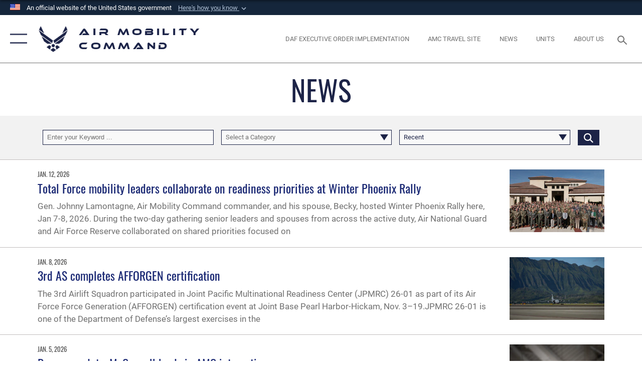

--- FILE ---
content_type: text/html; charset=utf-8
request_url: https://www.amc.af.mil/News/story/id/123048439/
body_size: 21630
content:
<!DOCTYPE html>
<html  lang="en-US">
<head id="Head"><meta content="text/html; charset=UTF-8" http-equiv="Content-Type" />
<meta name="REVISIT-AFTER" content="1 DAYS" />
<meta name="RATING" content="GENERAL" />
<meta name="RESOURCE-TYPE" content="DOCUMENT" />
<meta content="text/javascript" http-equiv="Content-Script-Type" />
<meta content="text/css" http-equiv="Content-Style-Type" />
<title>
	News
</title><meta id="MetaDescription" name="description" content="Air Mobility Command " /><meta id="MetaKeywords" name="keywords" content="AMC, Air Mobility Command" /><meta id="MetaRobots" name="robots" content="INDEX, FOLLOW" /><link href="/Resources/Shared/stylesheets/dnndefault/7.0.0/default.css?cdv=2590" type="text/css" rel="stylesheet"/><link href="/DesktopModules/ArticleCSDashboard/module.css?cdv=2590" type="text/css" rel="stylesheet"/><link href="/DesktopModules/ArticleCS/module.css?cdv=2590" type="text/css" rel="stylesheet"/><link href="/Desktopmodules/SharedLibrary/Plugins/SocialIcons/css/fa-social-icons.css?cdv=2590" type="text/css" rel="stylesheet"/><link href="/Desktopmodules/SharedLibrary/Plugins/Skin/SkipNav/css/skipnav.css?cdv=2590" type="text/css" rel="stylesheet"/><link href="/desktopmodules/ArticleCS/styles/AirForce3/style.css?cdv=2590" type="text/css" rel="stylesheet"/><link href="/Desktopmodules/SharedLibrary/Plugins/ColorBox/colorbox.css?cdv=2590" type="text/css" rel="stylesheet"/><link href="/Desktopmodules/SharedLibrary/Plugins/bootstrap4/css/bootstrap.min.css?cdv=2590" type="text/css" rel="stylesheet"/><link href="/Desktopmodules/SharedLibrary/ValidatedPlugins/font-awesome6/css/all.min.css?cdv=2590" type="text/css" rel="stylesheet"/><link href="/Desktopmodules/SharedLibrary/ValidatedPlugins/font-awesome6/css/v4-shims.min.css?cdv=2590" type="text/css" rel="stylesheet"/><link href="/Desktopmodules/SharedLibrary/ValidatedPlugins/Chosen/chosen.min.css?cdv=2590" type="text/css" rel="stylesheet"/><link href="/portals/_default/skins/AirForce3/Assets/css/theme.css?cdv=2590" type="text/css" rel="stylesheet"/><script src="/Resources/libraries/jQuery/03_07_01/jquery.js?cdv=2590" type="text/javascript"></script><script src="/Resources/libraries/jQuery-Migrate/03_04_01/jquery-migrate.js?cdv=2590" type="text/javascript"></script><script src="/Resources/libraries/jQuery-UI/01_13_03/jquery-ui.min.js?cdv=2590" type="text/javascript"></script><link rel='icon' href='/Portals/12/faviconshield2.ico?ver=KAHa_GZvIAD31XLhwiATvg%3d%3d' type='image/x-icon' /><meta name='host' content='DMA Public Web' /><meta name='contact' content='dma.WebSD@mail.mil' /><link rel="stylesheet" type="text/css" href="/DesktopModules/SharedLibrary/Controls/Banner/CSS/usa-banner.css" /><script  src="/Desktopmodules/SharedLibrary/Plugins/GoogleAnalytics/Universal-Federated-Analytics-8.7.js?agency=DOD&subagency=USAF&sitetopic=dma.web&dclink=true"  id="_fed_an_ua_tag" ></script><meta name="viewport" content="width=device-width,initial-scale=1" /></head>
<body id="Body">

    <form method="post" action="/News/story/id/123048439/" id="Form" enctype="multipart/form-data">
<div class="aspNetHidden">
<input type="hidden" name="__EVENTTARGET" id="__EVENTTARGET" value="" />
<input type="hidden" name="__EVENTARGUMENT" id="__EVENTARGUMENT" value="" />
<input type="hidden" name="__VIEWSTATE" id="__VIEWSTATE" value="x9tyCaVR/Ch2LfZyPY4/3LWbuGTV/HtTiOBb+lpKsAHVvqH68HWlKeq3qVotk0J49+h4m2ye9Vl6ZUwLWMjqrxhDgDpumRU7rBIaWkS9kNVCpp/b5F+1QNuypjcGGE3CWs77t7NSgTtkME/xm0FV3cvYnu9AylgruhvKw3vieMXrFqj31d3FxjXSwFYogyCievtXyRtMhdwBDxiGIZT6jR2ydd/zDd90fqXqNUQvBn3YiK0RD8UCb0nkCo7udk6bKtFMyM5Lo4VGmjFtE6xBWj2v4tkUv3zcldjB0oIMkxdZrBl4RyN+K+fbUaB0wFRj3uYm1LtcPQ8gcB9toncv3PHi0LVBaVGM7FaHfZ9x9ns+54URC+AJMlMjP4ZNjNwSL58BMvNXb1osBCHmqyM6JEkT6G/pYj5uwfUlI8BhHPEv2CRHUzb8q0CpwNKjT/Ks7r3MhIf50tUniSbPRI1IRERlBpLb6Qa71qQAu16c0r8VfZgMi85Xvm6UuuGV/dHhsTxy0IzpNuOW8XwpEpiMxJ5+IYH4RRLv8ZkNF+LXx1IlbOkxlzko1OdCkfPzaEAWYKl9nT8H27xNnp3OUd3hn7FbLAvE7ngbk+phUL7As5hQ759aBGOBQUuqp2v+g8v5OAbpxLTR7IMHA3U24zNR39Mtj+iYKsjlK4grZeMG2Z3OZNp0z7s81waS0Kryooi0T/sG9niDM36JqRshFiTtXCOHL4sVEoXejxPlZ/kGdUwc3EkNGJy0w20NqdZbzgiQqcoz/ZRhBxLHOmE8ZVza1S8mFme/[base64]/iuHteCN3i+sUhaUllfhXGiLMqdXU2nAr2gD8cM2hGiM2oXYxtblyNy2chbP9R//Jzq/sYenBTqTOd/hcz1gAhM05TdlDghXhDBcZiHoBQR+gn/bzQzGdbSPIqJOP+j+eVZw2IHJejY21uF2Mq8t8DyKvumHp22wjaBTfuVgzJbEK9ZawKIFMcyqovEP2zX/TfsD/hpXCbgdgksPy8ElbZHgCLXOQr3geWTbaSSN4w5GDY8b/O5TbVJgA0t6c3ytWtpo9Srnu6VbcBWZk56BjpH3yqGuJyZlmlqdPlq2AF9EQfezMUgptS8mIR/67k8UsoVXO9IQvu0snuCe2DKaY247c8nOJZIMEk9b8yAKwASeEyIgdXAj/W+OGVzL5yMW1Z7EQPOxcOkbxSD8gXLTmUUfcr7mr3BiH6lINrUqsJiNy/aJN3/t5PQTFTPq+iiJCD0cjK474xD6WuvKvBSwHg6OynZX21XGAmCOxzcKCWynqlhWbn2GoQOhwUYjzUHUlMEM+W0HCgC37ysDmVGxolWURWK1ZZAHSEr2TQ+cw5iY/oBx04Eya2nBSxPlDWFe8a8cYrT8kAZJC4sL4AKwgwwMgziG6hINvKZGqJFSskrz2kJZdDDsNS8aJXqIPAEL77Ru+SN5RJUQYijZllOuUPHgzXNbioEnj+a+76aR7tFnqMCuL2LkVpN6/O7MBwjPyrrJwt2XnlsS5h2+WiRNAOpY7btymWyCwRnnAw7b/0nW/sdT6rN7noVwGUeecbzvIAj3/gOyzVyi1rAtB9GLFFF3qx9L0HVElpP8lMlI0F3S5NIovR3IGfWyHbbx/HtPnwhNAUd6n1RgVmclQ1zSvnltvILLyY4HAP43wZ/arPKxv2jgokaUxuLeg6r5R0sI06asncZdfTm1x9jTKFx2mPem5STLmJlIwvBM6fh5eh+2JxA4wa6BwSawGp50n+oYL9QlZkx+5MIYL7Gc8PVqGB3tYeRdc283OuquZENMc3HqLVwLhYzUVltkn+ad5DDI9vh5P757z2GPfty6EQ+OfMhv0N/Qb3TPasin3QzJIiikDS7b87Tne1lcJG4CQSiOp+929x5MhtVTpQ56Fp0TD+P51eZY/p/RwduDlqO7dqEf4dXjNB/DN38KMY3hjU4HTN4mYrTmrnU5BnJ5YSQOw6iFZhrxls9PUNzGgkdcC3Wko65owgyJvqKEZ5+iNksvzeIN7XLP5QLyeUFrss2/aFa7ED5YG8ROe60YJN3g/0he5yJOUxyr52Bb+gbofDQugTww2y5HNx+9U7Znkd8NPuDja9xrthAkPOAvrdoauJgpuPxWXGebnXzdzbfhvxHVQTlR7e8JwNDHCiYwn9DPRkU9Y91teF7c8VuBygUeB8VnyFnaomGFLuKm/fyNPI3sijhO52FTc9oELqY9M7xvIwLderIYXLISW2Olop9Kw+s/5UhYrnWnkCRjKx9u5QFuNhkQYVvOiYvllWCDz0eQHBuZcfT1zmVsoLGWD5v6SrQd4fxD2Y7NY88yodb5EbF5XHDBUSHle7Ij1D3L9V/Jk3W2th3Dn02RkXJ+uJFpk8d2ZAzgEilnGwfNxLs9TXzjg9MxlJH5HFzE+QJEvuSlRm1O5DaTdMYzQn2waY5OmjNmWeER/VeqdAzmGsVGmijyO5V3axEEquONEerhTIkkVN2KSU/4IaiefBCHX5G3ByvK5PmKXKJ4BG00vXLOhv2r9oYGfynaI9WmOrikrFMQyNUIUucRtZHuhkNPHlpra3OFT8gC6NPveFDGadB8RG72zGL8CF3ZzPDm/uqmSDd/2PEmI2++t3yf23/SyaJmVnxHuwAgGl10cEy/2g9hocn4tI1EvYA3rDY4sxF0IiDytXcULa+rSvd3Vr+aETz8Dy9UnocZt12U3wkzIZDMhd0nt1OawdSukx4apu/9yLEO7LD8bSLEpENZmnVnQxpW6EzsyC8Mhn1WZK5qzVEw1H/Y99m1L20AaSgxzDgrPX2B73OJkXQ2i34pPJqx+zn7eSTjts6G3tJVqhpbYzAsmF/dRIMrdylDkh56FAtzmgZht6+A+Cx6Oee+3vJxKX4r8v7gS0XZ+sBl3ng9oPUcUzIZdF4uIYFZZNkjRVk1i7Vz2T4Sg5b7SKqZOThmBeovcYclqvSvJ3U5Shd0VW5r4t4rz0DwOhmKxf/082ZXsbXucGRqiZFI38YmdY2rgvuc/GHZLoohIyQl0geY13tbGkGHclgjVaeLDEkGQBoyVkNAydChKW0l3rdy9p01Msf6IWhjyKphB7R1JTUaP4jBxlnMHJqJnU9yDbV0IqPoA+Vh2ZGlldzCRoo8KHQD/0+4gKvohEgMcNyj8Nj7jwp3LNBHTAe6NhAIxKUcDiA8M+20F+0cYwlr9w8NeTgkETdEaQAP0VKu5MEqChvoz1NJ2LKpF8ZZfLlUAxmMmaJl2cQskgeChcz6oh1jUzEd10imkbw/StIN36ohDG+XA35rZ6NiFm1AfpfQx6lh/G96upid0zoE7B2WKTb6i6Z0nwepk4AA+FTkL7HtAy/gmmVxpxylg4p9W/1nBvhUcgl23tuzaJgjbhSgFAbUbPAum4nCqHb2H4EHEG+OUragS9VeqvC6W2hco9+keAEpgmWp08rd2R6EQZ8XerF2DvRNcXajtyU4fbBk5C/gAkyVGfu5PJ6wd8UEc8pbdxf63Bybi4ogrSZO2ceFHE9nK8s946A9CZDTs5yiCxOSdq9HcFOY6tkW4SM9B5TnkL1lOPqCXbaR/6bH0S64CIi45Qf72E+5+LVjeWtiWw0JwMtQZR3grOvLvSzuojrZKkxzW411D2cmZSPxCMj8Qa//Fjwh50Cd/dkf23JwIfGrUQQOjjI1hiISKQxgY01TsNXA+U5aHg8fHVWK4KdoaJakanJWT+zvIt6uF/nixqf+JYpp0jvN9g03bMNxS8fcDtv+2242Bjz/lf1AOysdFzoesurA2fHY/DufAYaKfBsZh96FCRk8GVj0K67P0Vba/FVtfo2MOX9E5LhdAN3IlpygpPBSX35NXwiiGYj2rf3ySQ/HBj5MF+kPzY9904jbEzbGv2+6pSz3a0DDubP/j7UovBAXSat7pAwj6iE7fHdzSn91+QHzfve8Qg275bIX38/YaPQ9um5cAZDIySazi0VNsX1MH0obnSgW1kwSM+zZws3EqAobFXs3iQJCgJnkeOor6+2psVPgmI1mZ9VFo1nzunwK7zpVhMz+FydpeskamdGcyffE3IcKrkuG42OXxLRpS8xxLbd7Xpyipha/kK2IcFkuqzGbz+TBwHT/7BEBlPuYOxKMs9WBHsi6g/JfJW+vmLyYJ6cy3YzskFEi6xcpIU0du7oCpQH9lc+oB+o+kEvvB6H4cHRxwbOfkZ2tRGyHb/WOCJhj/Ee9ZHTvILjoXlz7aWFZn2f69I/GPmRi3lQA+HzvAPDNROx18gXWXdUQazQkpw1gUYscLEsQFmNsewH0vnl1HL3hnHcxS6cC29pg+Gpuke2ldd1lBLsmp2kpbcYNb5pJHW9+F+/lily/zibX+bar7qoitzMPPLrBPp1do1flUSuQ3dnjLHzfQFCKZYVt8Ef73H2560Tj1MZpU5m3p4R7JEOE2gSe0+Ow3vDyx+2rd4kQoEXUHBLj+ZOTYZujsEDSgFuT7/a2bgT3z44AUBp8viEud86HmPqt9avPyFHEPuI5ydRzY55cK9QJkqXjn0gBw8sie86XXu4dW4WugF4S2+PxztfvyNFBzji0mwFT+iw4pFJoPZnJz+j0VJiVsORJAA6Tge+DysyBidybHbf9nR4oXJijhJn8RyKT69gY/6liIJAo0ov5Q56S+weaGIlpbpbwzhut5lUtlZUq4garYM4lgXgJPG27ui5UJs3pmQzk02Q1op196X1wxa9k1MkuBvM0I+PJrCKMwF+Dv/Nt7I1g9OvaWsRPu5c+wwZpj4RgY8m6T/kI12r6Ee1sCb2EcFTLqNPsmevIiZLNxhOsRzdoXvVWjNH5H94f9doYekGdoYc+nCQc0d4wekUlw35E71mT3nKs661wTAFIUljprV9r1D0KzYjnPqFW80EojPDpScsPmoAA61XZMlyylpVaffvYT1CSLlHBWB17a4E/qXwTTw+SSI7rFMH2HXc/X4gXB0OhwKE26H8K/7uIEbaZNIjola3arP+273Bc0y/4wOid5Xl5YkkaIhEr+p7/JaX2rX4WSRPmGPYaEYx3XwRqBWPXVkgwsQ/esSj6geoRRuktLFc5mCOcZEejJyv5f1flEQqo7p6llKuBt/cVh0wVgby775Rzcu0WijTI9gasFzIh/3JUrRJraYKt4+MAi+6MXG2ZH7/v/vqleweTi3cI2D/5DeBbTguIPIGUVpbmv0bBBHZ8x/[base64]/VDCyR4yWOD/dGcHbhh/2/dKnlCGTAEMAnhAK6uaGsfgcRpxh6L2NjzLTsCRQqY8ht0Ul3NVogGSBDuodJ2FuG6kR9NhePSpKzFp1mnph1qFSWngEKw4jQapQsNoeXnh8+JU/pIiUwYOTBd7VRbDC41DSpg2iw8eNeg5KYI5VFFO+/0pVblH8lkLr2NnL9kJgthIDuErlJOIBVgWlcam8DLvYYqtkMrkQqiXqXU/OJxwyh0VnSzBaYw/DoQx/b3L3LMlwSCwAzgQcOtWNlDBaavuV81BAZ5G9N/BhdJvmMch3nmmsaPESSy0Hrp0ep4A2rMNBVoliQRI73hoF5PfVCr2xAvmMgQT5Rb8BWYJMv/GSbH3POnw2kgrR8usBJUqvLVGlSljfWbAOgYGmpI8ce800ZR/EpDoPugeXJCoKCYeRawNQDHz89/AJRWQ5Yh4Qtq1gHs/JGKXbsyfriBjztWRt5Odw0fj9Dup6sD9/ky9jYlzzjdj7F3prp0Qaju2XniMFOpB0p2XvRosl5cfDub7cyISF9L8Z1nxkhBnNBDtM069BXroHObBshM7jMPp5naA2GkVmg6xGfaw0VovPZbPe+lFllnul9j93wfgXb0c4MhWwqgQi1IKuuEsBThUdmsQl/[base64]/yuand7bmA6WXMI1m0D6WUNzEGxjfBygDhQfGUfmbWdtn2FQhqHKCQ8dxz6PHGxmw/rLFfdpLnwIGLxi5bujrFc5hnuEA8hLPZ8WWFlowt4HzMnNvO2uUw6t/6Q6l8Obz0WxuOsgnupubaCJ2i5HJAxhT0g6OZIE9PfAx5EEUqZz36JgPRU4kJZCYFC0bJxXIRCicGjrMLpelNoheZaQdyVJ7kVr/aTbhRJW/wvITvW1w7A1AU475WI9Hb83O+fV61ZmiBtACXy0jt/51yPcD+qrYuRe1Lk98Pb2dqjukJ11UvBYPOP7bXoEYvH7mMpSV0i1EBcw3XLB8KNU42gVDTU7RIk3uZvMYbi" />
</div>

<script type="text/javascript">
//<![CDATA[
var theForm = document.forms['Form'];
if (!theForm) {
    theForm = document.Form;
}
function __doPostBack(eventTarget, eventArgument) {
    if (!theForm.onsubmit || (theForm.onsubmit() != false)) {
        theForm.__EVENTTARGET.value = eventTarget;
        theForm.__EVENTARGUMENT.value = eventArgument;
        theForm.submit();
    }
}
//]]>
</script>


<script src="/WebResource.axd?d=pynGkmcFUV1kC6Opk-j7Ovb-SAZCFwgkKN6-aOSMpf3ANt0tBlDSGGv34uY1&amp;t=638901627720898773" type="text/javascript"></script>


<script src="/ScriptResource.axd?d=NJmAwtEo3IqQxruIKfMJIKVqYFr8X2A3pYDI5WgReApnlCnSQc10ItQbH_Yjw3A99-c-ldWVGXis4wLnzGquiKCRecxn9Gwr7HA67J3mbFR4YoKs7EqhKs8_Mm3QA2oPxBC2zQ2&amp;t=32e5dfca" type="text/javascript"></script>
<script src="/ScriptResource.axd?d=dwY9oWetJoIT7Akkt794TYkfQTm4Xq3crQAKDNOseTloT5U5HN0X0SGDIC7sWy3kT54AXi0ZckAInZmf-xkIQfYHLypQgaUx3ZeKcOpYF1tLgj4X3iNuOFZxMZwqQRjTFm25937m-A7PD-XP0&amp;t=32e5dfca" type="text/javascript"></script>
<div class="aspNetHidden">

	<input type="hidden" name="__VIEWSTATEGENERATOR" id="__VIEWSTATEGENERATOR" value="CA0B0334" />
	<input type="hidden" name="__VIEWSTATEENCRYPTED" id="__VIEWSTATEENCRYPTED" value="" />
	<input type="hidden" name="__EVENTVALIDATION" id="__EVENTVALIDATION" value="V1WGFvSqTdUaCUMlkfC9IEbHaGOZ8SpoTtazU6FlrQ9Ja5B3ORe+JSUxkym//[base64]/Gv9Pci1ZoyGeabqz/6PbZKA=" />
</div><script src="/js/dnn.js?cdv=2590" type="text/javascript"></script><script src="/js/dnn.modalpopup.js?cdv=2590" type="text/javascript"></script><script src="/js/dnncore.js?cdv=2590" type="text/javascript"></script><script src="/Desktopmodules/SharedLibrary/Plugins/Mobile-Detect/mobile-detect.min.js?cdv=2590" type="text/javascript"></script><script src="/DesktopModules/ArticleCS/Resources/ArticleCS/js/ArticleCS.js?cdv=2590" type="text/javascript"></script><script src="/Desktopmodules/SharedLibrary/Plugins/ColorBox/jquery.colorbox.js?cdv=2590" type="text/javascript"></script><script src="/Desktopmodules/SharedLibrary/ValidatedPlugins/moment/moment.js?cdv=2590" type="text/javascript"></script><script src="/js/dnn.servicesframework.js?cdv=2590" type="text/javascript"></script><script src="/Desktopmodules/SharedLibrary/Plugins/Skin/js/common.js?cdv=2590" type="text/javascript"></script><script src="/Desktopmodules/SharedLibrary/ValidatedPlugins/moment-timezone/builds/moment-timezone-with-data.js?cdv=2590" type="text/javascript"></script><script src="/Desktopmodules/SharedLibrary/Plugins/image-set-polyfill/image-set-polyfill.js?cdv=2590" type="text/javascript"></script><script src="/Desktopmodules/SharedLibrary/ValidatedPlugins/Chosen/chosen.jquery.min.js?cdv=2590" type="text/javascript"></script><script src="/Desktopmodules/SharedLibrary/Helpers/chosen-fix.js?cdv=2590" type="text/javascript"></script>
<script type="text/javascript">
//<![CDATA[
Sys.WebForms.PageRequestManager._initialize('ScriptManager', 'Form', ['tdnn$ctr1518$Article$desktopmodules_articlecs_article_ascx$UpdatePanel1','dnn_ctr1518_Article_desktopmodules_articlecs_article_ascx_UpdatePanel1'], [], [], 90, '');
//]]>
</script>

        
        
        

<script type="text/javascript">
$('#personaBar-iframe').load(function() {$('#personaBar-iframe').contents().find("head").append($("<style type='text/css'>.personabar .personabarLogo {}</style>")); });
</script>
<div id="dnn_ctl03_header_banner_container" class="header_banner_container">
    <span class="header_banner_inner">
        <div class="header_banner_flag">
            An official website of the United States government 
        <div class="header_banner_accordion" tabindex="0" role="button" aria-expanded="false"><u>Here's how you know 
        <span class="expand-more-container"><svg xmlns="http://www.w3.org/2000/svg" height="24" viewBox="0 0 24 24" width="24">
                <path d="M0 0h24v24H0z" fill="none" />
                <path class="expand-more" d="M16.59 8.59L12 13.17 7.41 8.59 6 10l6 6 6-6z" />
            </svg></span></u></div>
        </div>
        <div class="header_banner_panel" style="">
            <div class="header_banner_panel_item">
                <span class="header_banner_dotgov"></span>
                <div id="dnn_ctl03_bannerContentLeft" class="header_banner_content"><p class="banner-contentLeft-text"><strong> Official websites use .mil </strong></p>A <strong>.mil</strong> website belongs to an official U.S. Department of Defense organization in the United States.</div>
            </div>
            <div class="header_banner_panel_item https">
                <span class="header_banner_https"></span>
                <div id="dnn_ctl03_bannerContentRight" class="header_banner_content"><p class="banner-contentRight-text"><strong>Secure .mil websites use HTTPS</strong></p><div> A <strong>lock (<span class='header_banner_icon_lock'><svg xmlns = 'http://www.w3.org/2000/svg' width='52' height='64' viewBox='0 0 52 64'><title>lock </title><path class='icon_lock' fill-rule='evenodd' d='M26 0c10.493 0 19 8.507 19 19v9h3a4 4 0 0 1 4 4v28a4 4 0 0 1-4 4H4a4 4 0 0 1-4-4V32a4 4 0 0 1 4-4h3v-9C7 8.507 15.507 0 26 0zm0 8c-5.979 0-10.843 4.77-10.996 10.712L15 19v9h22v-9c0-6.075-4.925-11-11-11z' /> </svg></span>)</strong> or <strong> https://</strong> means you’ve safely connected to the .mil website. Share sensitive information only on official, secure websites.</div></div>
            </div>

        </div>
    </span>
</div><style> .header_banner_container{ background-color: #15263b; color: #FFF; } .icon_lock { fill: #FFF;} .header_banner_container .header_banner_content .banner-contentLeft-text, .header_banner_container .header_banner_content .banner-contentRight-text { color: #FFF;} </style>
<script type="text/javascript">

jQuery(document).ready(function() {
initializeSkin();
});

</script>

<script type="text/javascript">
var skinvars = {"SiteName":"Air Mobility Command","SiteShortName":"Air Mobility Command","SiteSubTitle":"","aid":"AMC","IsSecureConnection":true,"IsBackEnd":false,"DisableShrink":false,"IsAuthenticated":false,"SearchDomain":"search.usa.gov","SiteUrl":"https://www.amc.af.mil/","LastLogin":null,"IsLastLoginFail":false,"IncludePiwik":false,"PiwikSiteID":-1,"SocialLinks":{"Facebook":{"Url":"http://www.facebook.com/Usairforce","Window":"_blank","Relationship":"noopener"},"Twitter":{"Url":"http://twitter.com/usairforce","Window":"_blank","Relationship":"noopener"},"YouTube":{"Url":"http://www.youtube.com/afbluetube","Window":"_blank","Relationship":"noopener"},"Flickr":{"Url":"http://www.flickr.com/usairforce","Window":"_blank","Relationship":"noopener"},"Pintrest":{"Url":"https://www.pinterest.com/usairforce","Window":"_blank","Relationship":"noopener"},"Instagram":{"Url":"http://instagram.com/officialusairforce","Window":"_blank","Relationship":"noopener"},"Blog":{"Url":"http://airforcelive.dodlive.mil","Window":"_blank","Relationship":"noopener"},"RSS":{"Url":"http://www.af.mil/rss/","Window":"_blank","Relationship":"noopener"},"Podcast":{"Url":"","Window":"","Relationship":null},"Email":{"Url":"","Window":"","Relationship":null},"LinkedIn":{"Url":"","Window":"","Relationship":null},"Snapchat":{"Url":"","Window":"","Relationship":null}},"SiteLinks":null,"LogoffTimeout":3300000,"SiteAltLogoText":""};
</script>
<script type="application/ld+json">{"@context":"http://schema.org","@type":"Organization","logo":null,"name":"Air Mobility Command","url":"https://www.amc.af.mil/","sameAs":["http://www.facebook.com/Usairforce","http://twitter.com/usairforce","http://instagram.com/officialusairforce","https://www.pinterest.com/usairforce","http://www.youtube.com/afbluetube"]}</script>

<div id="app" class="layout-main no-banner ">
    

<div id="skip-link-holder"><a id="skip-link" aria-label="Press enter to skip to main content" href="#skip-target">Skip to main content (Press Enter).</a></div>

<header id="header-main">
    <div id="header-main-inner">
        <nav id="nav-main" aria-label="Main navigation">
            <div type="button" class="nav-main-toggle" tabindex="0" role="button" aria-label="Open Main Navigation"> 
		        <span class="nav-main-toggle-label">
				    <span class="nav-main-toggle-item nav-main-toggle-item-top">
					    <span class="nav-main-toggle-item-inner nav-main-toggle-item-inner-top"></span>
				    </span>
				    <span class="nav-main-toggle-item nav-main-toggle-item-bottom">
					    <span class="nav-main-toggle-item-inner nav-main-toggle-item-inner-bottom"></span>
				    </span>
			    </span>
		    </div>
            
            <div id="nav-main-inner">
                <div id="nav-main-header">
                    <div type="button" class="nav-main-toggle" tabindex="0" role="button" aria-label="Close Main Navigation"> 
		                <span class="nav-main-toggle-label">
				            <span class="nav-main-toggle-item nav-main-toggle-item-top">
					            <span class="nav-main-toggle-item-inner nav-main-toggle-item-inner-top"></span>
				            </span>
				            <span class="nav-main-toggle-item nav-main-toggle-item-bottom">
					            <span class="nav-main-toggle-item-inner nav-main-toggle-item-inner-bottom"></span>
				            </span>
			            </span>
		            </div>
                    <svg class="svg-logo" width="80" height="70" xmlns="http://www.w3.org/2000/svg" viewBox="0 0 80 70">
                        <g>
                            <title>U.S. Air Force Logo</title>
                            <g transform="matrix(0.30864200474303516,0,0,0.30864200474303516,96.66049876374962,86.23049787780087) ">
                                <polygon points="-216.59274005889893,-115.45912504196167 -239.41073322296143,-98.88313627243042 -211.62673664093018,-78.69417142868042 -202.91378498077393,-105.51613187789917 " class="fill"/>
                                <polygon points="-207.52175617218018,-75.70814847946167 -184.70473957061768,-59.13417387008667 -161.90072345733643,-75.70814847946167 -184.70473957061768,-92.29115629196167 " class="fill"/>
                                <polygon points="-195.99575519561768,-126.93117094039917 -279.6467409133911,-187.7141375541687 -260.1197633743286,-147.0781512260437 -232.37673664093018,-126.93117094039917 " class="fill"/>
                                <polygon points="-187.24075031280518,-153.7301287651062 -304.11372089385986,-238.64913511276245 -284.5887575149536,-198.0051531791687 -194.19973468780518,-132.33217191696167 " class="fill"/>
                                <polygon points="-287.54475116729736,-271.9891619682312 -301.3247194290161,-243.31515073776245 -258.9787721633911,-212.55013608932495 " class="fill"/>
                                <polygon points="-166.50472736358643,-105.51613187789917 -157.78475666046143,-78.69417142868042 -130.01070880889893,-98.88313627243042 -152.83077716827393,-115.45912504196167 " class="fill"/>
                                <polygon points="-137.04073810577393,-126.93117094039917 -109.2976884841919,-147.0781512260437 -89.7787675857544,-187.7141375541687 -173.42074298858643,-126.93117094039917 " class="fill"/>
                                <polygon points="-182.17178058624268,-153.7301287651062 -175.22274494171143,-132.33217191696167 -84.8327226638794,-198.0051531791687 -65.3028154373169,-238.64913511276245 " class="fill"/>
                                <polygon points="-81.8727617263794,-271.9891619682312 -110.4467363357544,-212.55013608932495 -68.0937089920044,-243.31515073776245 " class="fill"/>
                                <path d="m-197.38074,-111.46014c0,-6.997 5.676,-12.677 12.682,-12.677c6.99,0 12.677,5.68 12.677,12.677c0,7.005 -5.687,12.68 -12.677,12.68c-7.006,-0.001 -12.682,-5.675 -12.682,-12.68z" class="fill"/>
                            </g>
                        </g>
                    </svg>
                </div>
                <div id="nav-main-search">
                    <div id="dnn_Header_MobileSearch" class="search-input-wrap">
	
                        <input id="search-input" aria-label="Search" type="search" autocomplete="off" name="header-search" placeholder="SEARCH" value="">
                    
</div>
                </div>
                <div id="nav-main-menu">
                    <ul id="nav-main-menu-top-ul">
	
    <li class="parent ">
    
        <a href="https://www.amc.af.mil/" target="" aria-expanded="false">Home</a>
    
        <ul>
        
    <li class="">
    
        <a href="https://www.amc.af.mil/Home/WEPTAC/" target="" >WEPTAC</a>
    
    </li>

    <li class="">
    
        <a href="https://www.amc.af.mil/Home/MILO-and-Small-Business/" target="" >MILO and Small Business</a>
    
    </li>

    <li class="">
    
        <a href="https://www.amc.af.mil/Home/AMC-Commercial-Services/" target="" >Industry Partners</a>
    
    </li>

    <li class="">
    
        <a href="https://www.amc.af.mil/Home/Workforce-Resources/" target="" >Workforce Resources</a>
    
    </li>

        </ul>
    
    </li>

    <li class="parent ">
    
        <a href="https://www.amc.af.mil/AMC-Travel-Site/" target="" aria-expanded="false">AMC Travel Site</a>
    
        <ul>
        
    <li class="parent ">
    
        <a href="https://www.amc.af.mil/AMC-Travel-Site/AMC-Space-Available-Travel-Page/" target="" aria-expanded="false">AMC Space Available Travel Page</a>
    
        <ul>
        
    <li class="">
    
        <a href="https://www.amc.af.mil/AMC-Travel-Site/AMC-Space-Available-Travel-Page/Space-Available-Email-Sign-up-Form/" target="" >Space Available Email Sign up Form</a>
    
    </li>

        </ul>
    
    </li>

    <li class="">
    
        <a href="https://www.amc.af.mil/AMC-Travel-Site/AMC-Pet-Travel-Page/" target="" >AMC Pet Travel Page</a>
    
    </li>

    <li class="">
    
        <a href="https://www.amc.af.mil/AMC-Travel-Site/COVID-19/" target="" >COVID-19</a>
    
    </li>

    <li class="">
    
        <a href="https://www.amc.af.mil/AMC-Travel-Site/Frequently-Asked-Questions/" target="" >Frequently Asked Questions</a>
    
    </li>

        </ul>
    
    </li>

    <li class="parent ">
    
        <a href="https://www.amc.af.mil/About-Us/" target="" aria-expanded="false">About Us</a>
    
        <ul>
        
    <li class="">
    
        <a href="https://www.amc.af.mil/About-Us/Biographies/" target="" >Biographies</a>
    
    </li>

    <li class="">
    
        <a href="https://www.amc.af.mil/Units/AMC-History/" target="" >History</a>
    
    </li>

    <li class="">
    
        <a href="https://www.amc.af.mil/About-Us/Fact-Sheets/" target="" >Fact Sheets</a>
    
    </li>

        </ul>
    
    </li>

    <li class="parent active">
    
        <a href="https://www.amc.af.mil/News/" target="" aria-expanded="false">News</a>
    
        <ul>
        
    <li class="">
    
        <a href="https://www.amc.af.mil/News/Photos/" target="" >Photos</a>
    
    </li>

    <li class="">
    
        <a href="https://www.amc.af.mil/News/Art/" target="" >Art</a>
    
    </li>

        </ul>
    
    </li>

    <li class="parent ">
    
        <a href="https://www.amc.af.mil/Units/" target="" aria-expanded="false">Units</a>
    
        <ul>
        
    <li class="">
    
        <a href="https://www.amc.af.mil/Units/618th-Air-Operations-Center/" target="" >618th Air Operations Center</a>
    
    </li>

    <li class="">
    
        <a href="https://www.amc.af.mil/Units/Eighteenth-Air-Force/" target="" >Eighteenth Air Force</a>
    
    </li>

    <li class="">
    
        <a href="https://www.amc.af.mil/Units/515th-Air-Mobility-Operations-Wing/" target="" >515th Air Mobility Operations Wing</a>
    
    </li>

        </ul>
    
    </li>

    <li class="">
    
        <a href="https://www.amc.af.mil/Contact-Us/" target="" >Contact Us</a>
    
    </li>

</ul>


                </div>
                <div id="nav-main-footer">
                    <ul class=""><li class=""><a href="https://www.facebook.com/theofficialairmobilitycommand/" target="_blank" rel="noopener noreferrer" aria-label="Facebook icon opens in a new window" title="Facebook icon"><span class="social-icon fab fa-facebook-square social-link-224"></span></a></li><li class=""><a href="https://www.linkedin.com/company/air-mobility-command" target="_blank" rel="noopener noreferrer" aria-label="LinkenIn Icon opens in a new window" title="LinkenIn Icon"><span class="social-icon fa-brands fa-linkedin social-link-2436"></span></a></li><li class=""><a href="https://www.instagram.com/airmobilitycmd/" target="_blank" rel="noopener noreferrer" aria-label="Instagram icon opens in a new window" title="Instagram icon"><span class="social-icon fab fa-instagram social-link-1505"></span></a></li></ul>
                </div>
            </div>
            <div id="nav-main-open-overlay"></div>
        </nav>

        <div id="logo-main">
            <a href="https://www.amc.af.mil/">
             
                <img src="/Portals/_default/Skins/AirForce3/Assets/images/af-logo-seal.png" alt="U.S. Air Force Logo" title="U.S. Air Force"/>
                
                <span class="site-title">Air Mobility Command</span>
                
            </a>
        </div>

        <nav id="nav-secondary" aria-label="Search navigation">
            <div id="nav-secondary-inner">
                <ul class=""><li class=""><a href="https://www.af.mil/DAF-Executive-Order-Implementation/"><span class="text text-link-2512">DAF Executive Order Implementation</span></a></li><li class=""><a href="/AMC-Travel-Site/"><span class="text text-link-1694">AMC Travel Site</span></a></li><li class=""><a href="/News/"><span class="text text-link-1695">News</span></a></li><li class=""><a href="/Units/"><span class="text text-link-1696">Units</span></a></li><li class=""><a href="/About-Us/"><span class="text text-link-1728">About Us</span></a></li></ul>
                <div id="dnn_Header_DesktopSearch">
	
                    <input type="checkbox" class="hidden-input" id="header-main-search-state" aria-label="Search" tabindex="-1" aria-hidden="true">
                    <div id="main-search-open-overlay"></div>
                    <div id="header-main-search">
                      <div class="search-input-wrap">
                        <input id="header-main-search-input" aria-label="Search" class="global-search" minlength="1" tabindex="-1" type="search" autocomplete="off" placeholder="Search topics, names, categories..." value="">
                        <label class="header-main-search-toggle-label" for="header-main-search-state" tabindex="0" aria-label="Search toggle"></label>
                      </div>
                    </div>
                
</div>
            </div>
        </nav>
    </div>

</header>
<div id="header-main-spacer"></div>

<p><a name="skip-target"></a></p>
    <!--/* //NOSONAR */--><div id="dnn_HeaderPaneTop" class="DNNEmptyPane"></div>
<div id="dnn_HeaderPaneMid" class="DNNEmptyPane"></div>
<div id="dnn_HeaderPaneBottom"><div class="DnnModule DnnModule-DNN_HTML DnnModule-36181"><a name="36181"></a>

<div class="theme-container">
    <div id="dnn_ctr36181_ContentPane" class="DNNAligncenter"><!-- Start_Module_36181 --><div id="dnn_ctr36181_ModuleContent" class="DNNModuleContent ModDNNHTMLC">
	<div id="dnn_ctr36181_HtmlModule_lblContent" class="Normal">
	<h1 style="font-size:300%">NEWS</h1>

</div>

</div><!-- End_Module_36181 --></div>
</div></div></div>
    
    <main class="content ">
        <!--/* //NOSONAR */--><div id="dnn_ContentPane"><div class="DnnModule DnnModule-ArticleCSDashboard DnnModule-1517"><a name="1517"></a>

<div class="theme-container">
    <div id="dnn_ctr1517_ContentPane"><!-- Start_Module_1517 --><div id="dnn_ctr1517_ModuleContent" class="DNNModuleContent ModArticleCSDashboardC">
	<div id="dnn_ctr1517_Dashboard_ph">
		
<div class="advanced-search">
    <div class="container">
        <div class="options d-flex flex-md-row">
            <div class='inner'>
                <div class="spinner3">
                    <div class="bounce1"></div>
                    <div class="bounce2"></div>
                    <div class="bounce3"></div>
                </div>
                
                <div class="cellinner">
                    <label for="dnn_ctr1517_Dashboard_keyword1517" class="d-none">Keyword</label>
                    <div class="field-outer keyword text-box">
			<input name="dnn$ctr1517$Dashboard$keyword1517" type="text" id="dnn_ctr1517_Dashboard_keyword1517" title="Keyword" aria-label="Keyword Control" placeholder="Enter your Keyword ..." />
		</div>
                </div>
                
                <div class="cellinner">
                    <label for="dnn_ctr1517_Dashboard_cat1517" class="d-none">Type</label>
                    <div class="field-outer category drop-list">
			<select name="dnn$ctr1517$Dashboard$cat1517" id="dnn_ctr1517_Dashboard_cat1517" aria-label="Category Drop Down List">
				<option value="0">Select a Category</option>
				<option value="21996">Develop the force</option>
				<option value="21997">Advance warfighting capabilities</option>
				<option value="21998">Project the joint force</option>
				<option value="21999">Ensure strategic deterrence</option>

			</select>
		</div>
                </div>
                
                <div class="cellinner">
                    <label for="dnn_ctr1517_Dashboard_sort1517" class="d-none"></label>
                    <div class="field-outer sort drop-list">
			<select name="dnn$ctr1517$Dashboard$sort1517" id="dnn_ctr1517_Dashboard_sort1517" title="Sort" aria-label="Sort Drop Down List">
				<option selected="selected" value="Recent">Recent</option>
				<option value="Oldest">Oldest</option>
				<option value="Title">Title A &gt; Z</option>
				<option value="TitleZ">Title Z &gt; A</option>

			</select>
		</div>
                </div>
                
            </div>
            <div class="search-container">
                <a class="fas fa-search search-button advanced-search-btn" aria-label="Click button to search" href="javascript:__doPostBack(&#39;dnn$ctr1517$Dashboard$ctl06&#39;,&#39;&#39;)"></a>
            </div>
        </div>
    </div>
    <link rel="stylesheet" type="text/css" href="/DesktopModules/ArticleCS/Styles/AirForce3/ChosenOverrides.css" />
</div>
<script>
    $('.keyword input').keydown(function (event) {
        var keypressed = event.keyCode || event.which;
        if (keypressed === 13 && $('.advanced-search-btn').length > 0) {
            $('.advanced-search-btn')[0].click();
            return false;
        }
    });
</script>


<script type="text/javascript">
    $(document).ready(function () {
        /*******************************************
        * JS for contianing every input after the
        * third into 'Advanced Options'
        *******************************************/

        // This is the array that will be wrapped into advanced options
        // It's acting as a queue (FIFO)
        var advancedOptions = $('.cellinner');

        var windowWidth = $(window).innerWidth();

        // This is to check if there's more than one input
        if (advancedOptions.length > 1) {
            $('.options').addClass('flex-column');
        }

        // Iterator
        var i = 0;
        var maxInputs = 3;

        if (windowWidth < 576) {
            maxInputs = 1;
        } else if (windowWidth < 768) {
            maxInputs = 2;
        } else {
            maxInputs = 3;
        }

        // This do while will filter out the first row of cells
        // The first row always needs at least one cell (hence the do while)
        do {
            // Filter out the first item in the array
            if (advancedOptions.length) {
                // Current element (Not a jQuery object :( )
                var current = advancedOptions.get(0);
                advancedOptions.splice(0, 1);
            } else {
                break;
            }
            // Iterate, if the current cell is tags add three to break the loop
            if ($(current).find('.tagit').length) {
                i += 3;
            } else {
                i++;
            }
            // If we already have our first 3, or if tagit is next to be shifted, break
        } while (i < maxInputs && !$(advancedOptions.get(0)).find('.tagit').length)

        if (advancedOptions.length) {
            // If there are advanced options
            var $advancedOptionsContainer = $("<div class='advanced-options' aria-hidden='true' style='display:none;'></div>", {});
            var $advancedOptionsLabel = $('<label class="show-advanced" for="advanced-check" role="button"><span>Show Advanced Options</span></label>', {});
            var $advancedCheck = $('<input type="checkbox" id="advanced-check">', {}).on('click', function () {
                if ($(this).is(":checked")) {
                    $('.advanced-options').slideDown(250, function () {
                        $('.advanced-options').attr('aria-hidden', 'false');
                        $('.advanced-options').css('display', 'flex');
                        $('.show-advanced span').html('Hide Advanced Options');
                    });
                } else {
                    $('.advanced-options').slideUp(250, function () {
                        $('.show-advanced span').html('Show Advanced Options');
                        $('.advanced-options').attr('aria-hidden', 'true');
                    });
                }
            });

            $(advancedOptions).wrapAll($advancedOptionsContainer);
            $('.options').after($advancedOptionsLabel);
            $('.show-advanced').before($advancedCheck);
        } else {
            // If there are no advanced options
            // So the search button will stay on the same line if there's no advanced options
            $('.options').removeClass('flex-md-row');
            $('.options').addClass('flex-sm-row');

            $('.advanced-search').addClass('no-advanced-pad-bottom');
        }

        $('.drop-list select').chosen({
            disable_search_threshold: 30,
            width: "100%"
        });

        var $dropdownLists = $('.drop-list select');

        $dropdownLists.each(function () {
            if ($(this).val() != 0) {
                $(this).siblings('.chosen-container-single').addClass('has-value');
            }
        });

        $dropdownLists.on('change', function () {
            if ($(this).val() != 0) {
                $(this).siblings('.chosen-container-single').addClass('has-value');
            } else {
                $(this).siblings('.chosen-container-single').removeClass('has-value');
            }
        });

        $('.cellinner').each(function () {
            if ($(this).find('.tagit').length) {
                $(this).css('width', '100%');
            }
        });

        $('.spinner3').fadeOut('fast');

        // Get all advanced search dropdown containers
        var chosenContainers = document.querySelectorAll('.chosen-container');

        // Update aria-label on search dropdowns
        function updateAriaLabel(selectElement) {
            var selectedText = selectElement.options[selectElement.selectedIndex].text;
            var searchInput = selectElement.parentElement.querySelector('.chosen-search-input');
            if (searchInput) {
                searchInput.setAttribute('aria-label', 'Filter by ' + selectedText);
            }
        }

        chosenContainers.forEach(function (container) {
            var selectElement = container.previousElementSibling;
            if (selectElement && selectElement.tagName === 'SELECT') {
                updateAriaLabel(selectElement);
                selectElement.addEventListener('change', function () {
                    updateAriaLabel(selectElement);
                });
            }
        });
    });
</script>
	</div>


</div><!-- End_Module_1517 --></div>
</div></div></div>
<div class="container container-wide">
    <div class="row">
        <div id="dnn_CenterPaneWide_Top" class="col-md DNNEmptyPane"></div>
    </div>
</div>
<div id="dnn_FullBleedPane1"><div class="DnnModule DnnModule-ArticleCS DnnModule-1518"><a name="1518"></a>

<div class="theme-container">
    <div id="dnn_ctr1518_ContentPane"><!-- Start_Module_1518 --><div id="dnn_ctr1518_ModuleContent" class="DNNModuleContent ModArticleCSC">
	

<div id="dnn_ctr1518_Article_desktopmodules_articlecs_article_ascx_UpdatePanel1">
		


<ul class="listing article-listing article-listing-news">
    
    <li><article class="article-listing-item article-listing-item-4376217">
    <div class="summary">
        <time pubdate="pubdate" data-dateago="2026-01-12T15:46:40" data-dateap="Jan. 12, 2026" datetime="2026-01-12">Jan. 12, 2026</time>
        <h1>
            <a href="https://www.amc.af.mil/News/Article-Display/Article/4376217/total-force-mobility-leaders-collaborate-on-readiness-priorities-at-winter-phoe/" >Total Force mobility leaders collaborate on readiness priorities at Winter Phoenix Rally </a>
        </h1>
        <p>Gen. Johnny Lamontagne, Air Mobility Command commander, and his spouse, Becky, hosted Winter Phoenix Rally here, Jan 7-8, 2026. During the two-day gathering senior leaders and spouses from across the active duty, Air National Guard and Air Force Reserve collaborated on shared priorities focused on</p>
    </div>
    
    <div class="thumb">
        <a href="https://www.amc.af.mil/News/Article-Display/Article/4376217/total-force-mobility-leaders-collaborate-on-readiness-priorities-at-winter-phoe/">
            <img src="https://media.defense.gov/2026/Jan/12/2003855605/300/300/0/260108-F-DE541-1012.JPG" alt="" />
            <div class="image-replacement" role="img" title="" 
                 style="background-image:url(https://media.defense.gov/2026/Jan/12/2003855605/300/300/0/260108-F-DE541-1012.JPG);
                        
                 ">
            </div>
        </a>
    </div>
    
</article>
</li> 

    <li><article class="article-listing-item article-listing-item-4375877">
    <div class="summary">
        <time pubdate="pubdate" data-dateago="2026-01-08T14:50:00" data-dateap="Jan. 8, 2026" datetime="2026-01-08">Jan. 8, 2026</time>
        <h1>
            <a href="https://www.amc.af.mil/News/Article-Display/Article/4375877/3rd-as-completes-afforgen-certification/" >3rd AS completes AFFORGEN certification </a>
        </h1>
        <p>The 3rd Airlift Squadron participated in Joint Pacific Multinational Readiness Center (JPMRC) 26-01 as part of its Air Force Force Generation (AFFORGEN) certification event at Joint Base Pearl Harbor-Hickam, Nov. 3–19.JPMRC 26-01 is one of the Department of Defense’s largest exercises in the</p>
    </div>
    
    <div class="thumb">
        <a href="https://www.amc.af.mil/News/Article-Display/Article/4375877/3rd-as-completes-afforgen-certification/">
            <img src="https://media.defense.gov/2026/Jan/08/2003855393/300/300/0/251106-F-NW874-1041.JPG" alt="" />
            <div class="image-replacement" role="img" title="" 
                 style="background-image:url(https://media.defense.gov/2026/Jan/08/2003855393/300/300/0/251106-F-NW874-1041.JPG);
                        
                 ">
            </div>
        </a>
    </div>
    
</article>
</li> 

    <li><article class="article-listing-item article-listing-item-4371813">
    <div class="summary">
        <time pubdate="pubdate" data-dateago="2026-01-05T12:53:00" data-dateap="Jan. 5, 2026" datetime="2026-01-05">Jan. 5, 2026</time>
        <h1>
            <a href="https://www.amc.af.mil/News/Article-Display/Article/4371813/drones-on-duty-mcconnell-leads-in-amc-integration/" >Drones on duty: McConnell leads in AMC integration </a>
        </h1>
        <p>MCCONNELL AIR FORCE BASE, Kan. — McConnell continues to expand its operational capabilities with the development and integration of small Unmanned Aircraft Systems (sUAS), or drones, an initiative that now supports a variety of mission sets.</p>
    </div>
    
    <div class="thumb">
        <a href="https://www.amc.af.mil/News/Article-Display/Article/4371813/drones-on-duty-mcconnell-leads-in-amc-integration/">
            <img src="https://media.defense.gov/2026/Jan/05/2003851456/300/300/0/251210-F-SC213-1033.JPG" alt="" />
            <div class="image-replacement" role="img" title="" 
                 style="background-image:url(https://media.defense.gov/2026/Jan/05/2003851456/300/300/0/251210-F-SC213-1033.JPG);
                        
                 ">
            </div>
        </a>
    </div>
    
</article>
</li> 

    <li><article class="article-listing-item article-listing-item-4369418">
    <div class="summary">
        <time pubdate="pubdate" data-dateago="2025-12-31T11:40:56" data-dateap="Dec. 31, 2025" datetime="2025-12-31">Dec. 31, 2025</time>
        <h1>
            <a href="https://www.amc.af.mil/News/Article-Display/Article/4369418/airmen-mission-commitment-amc-bids-farewell-to-a-busy-impactful-2025/" >Airmen, Mission, Commitment: AMC bids farewell to a busy, impactful 2025 </a>
        </h1>
        <p>Air Mobility Command closed out a busy 2025 underscored by the successful execution of several contingency operations and exercises while also advancing the command’s strategic priorities. </p>
    </div>
    
</article>
</li> 

    <li><article class="article-listing-item article-listing-item-4371818">
    <div class="summary">
        <time pubdate="pubdate" data-dateago="2025-12-29T11:08:00" data-dateap="Dec. 29, 2025" datetime="2025-12-29">Dec. 29, 2025</time>
        <h1>
            <a href="https://www.amc.af.mil/News/Article-Display/Article/4371818/advanced-ready-training-19th-cabs-builds-expeditionary-competencies/" >Advanced Ready Training: 19th CABS builds expeditionary competencies </a>
        </h1>
        <p>Airmen from across Team Little Rock sharpened their expeditionary skills as the 19th Combat Air Base Squadron (CABS) participated in Advanced Ready Training (ART) aligned with the Air Force’s evolving Unit of Action concepts Dec. 15-19, 2025. The scenario-driven training is designed to prepare units</p>
    </div>
    
    <div class="thumb">
        <a href="https://www.amc.af.mil/News/Article-Display/Article/4371818/advanced-ready-training-19th-cabs-builds-expeditionary-competencies/">
            <img src="https://media.defense.gov/2025/Dec/29/2003851461/300/300/0/251216-F-HO957-1113.JPG" alt="" />
            <div class="image-replacement" role="img" title="" 
                 style="background-image:url(https://media.defense.gov/2025/Dec/29/2003851461/300/300/0/251216-F-HO957-1113.JPG);
                        
                 ">
            </div>
        </a>
    </div>
    
</article>
</li> 

    <li><article class="article-listing-item article-listing-item-4368796">
    <div class="summary">
        <time pubdate="pubdate" data-dateago="2025-12-17T17:38:00" data-dateap="Dec. 17, 2025" datetime="2025-12-17">Dec. 17, 2025</time>
        <h1>
            <a href="https://www.amc.af.mil/News/Article-Display/Article/4368796/317th-aw-strengthens-joint-readiness-during-exercise-steel-knight-25/" >317th AW strengthens joint readiness during Exercise Steel Knight 25 </a>
        </h1>
        <p>The 317th Airlift Wing participated in Exercise Steel Knight 25, operating at multiple locations across the West Coast in support of joint U.S. Marine Corps training, Dec. 1-13, 2025. </p>
    </div>
    
    <div class="thumb">
        <a href="https://www.amc.af.mil/News/Article-Display/Article/4368796/317th-aw-strengthens-joint-readiness-during-exercise-steel-knight-25/">
            <img src="https://media.defense.gov/2025/Dec/17/2003849746/300/300/0/251208-F-GA355-1477.JPG" alt="" />
            <div class="image-replacement" role="img" title="" 
                 style="background-image:url(https://media.defense.gov/2025/Dec/17/2003849746/300/300/0/251208-F-GA355-1477.JPG);
                         
                            background-position: 37% 67%;
                        
                 ">
            </div>
        </a>
    </div>
    
</article>
</li> 

    <li><article class="article-listing-item article-listing-item-4361409">
    <div class="summary">
        <time pubdate="pubdate" data-dateago="2025-12-16T09:27:00" data-dateap="Dec. 16, 2025" datetime="2025-12-16">Dec. 16, 2025</time>
        <h1>
            <a href="https://www.amc.af.mil/News/Article-Display/Article/4361409/daf-updates-medical-shaving-profile-guidance-to-align-with-secretary-of-war-gro/" >DAF updates medical shaving profile guidance to align with Secretary of War grooming policy </a>
        </h1>
        <p>The Department of the Air Force updated its medical guidance for shaving profiles to align with the Secretary of War’s grooming standards.</p>
    </div>
    
</article>
</li> 

    <li><article class="article-listing-item article-listing-item-4356311">
    <div class="summary">
        <time pubdate="pubdate" data-dateago="2025-12-10T09:13:00" data-dateap="Dec. 10, 2025" datetime="2025-12-10">Dec. 10, 2025</time>
        <h1>
            <a href="https://www.amc.af.mil/News/Article-Display/Article/4356311/bmtw-26-01-maintaining-joint-forces-function/" >BMTW 26-01: Maintaining Joint Forces Function </a>
        </h1>
        <p>Battalion Mass Tactical Week (BMTW) 26-01 occurred at Pope Army Airfield from Dec. 1-5, 2025. During the exercise, Air Force members worked with Army counterparts to accomplish various trainings and certifications to ensure their readiness and bolster warfighters’ lethality. </p>
    </div>
    
    <div class="thumb">
        <a href="https://www.amc.af.mil/News/Article-Display/Article/4356311/bmtw-26-01-maintaining-joint-forces-function/">
            <img src="https://media.defense.gov/2025/Dec/10/2003840617/300/300/0/251203-F-FY024-5122.JPG" alt="" />
            <div class="image-replacement" role="img" title="" 
                 style="background-image:url(https://media.defense.gov/2025/Dec/10/2003840617/300/300/0/251203-F-FY024-5122.JPG);
                        
                 ">
            </div>
        </a>
    </div>
    
</article>
</li> 

    <li><article class="article-listing-item article-listing-item-4347862">
    <div class="summary">
        <time pubdate="pubdate" data-dateago="2025-12-03T16:04:13" data-dateap="Dec. 3, 2025" datetime="2025-12-03">Dec. 3, 2025</time>
        <h1>
            <a href="https://www.amc.af.mil/News/Article-Display/Article/4347862/100th-us-air-force-kc-46a-pegasus-delivered-to-travis-afb/" >100th U.S. Air Force KC-46A Pegasus delivered to Travis AFB </a>
        </h1>
        <p>Air Mobility Command welcomed the 99th and100th KC-46A Pegasus aircraft delivered to the U.S. Air Force, during an arrival ceremony at Travis Air Force Base, California, Dec. 2, 2025.</p>
    </div>
    
    <div class="thumb">
        <a href="https://www.amc.af.mil/News/Article-Display/Article/4347862/100th-us-air-force-kc-46a-pegasus-delivered-to-travis-afb/">
            <img src="https://media.defense.gov/2025/Dec/03/2003834660/300/300/0/251202-F-DJ189-1989.JPG" alt="" />
            <div class="image-replacement" role="img" title="" 
                 style="background-image:url(https://media.defense.gov/2025/Dec/03/2003834660/300/300/0/251202-F-DJ189-1989.JPG);
                        
                 ">
            </div>
        </a>
    </div>
    
</article>
</li> 

    <li><article class="article-listing-item article-listing-item-4332099">
    <div class="summary">
        <time pubdate="pubdate" data-dateago="2025-11-14T14:38:55" data-dateap="Nov. 14, 2025" datetime="2025-11-14">Nov. 14, 2025</time>
        <h1>
            <a href="https://www.amc.af.mil/News/Article-Display/Article/4332099/amc-modernizes-connectivity-to-prepare-for-the-future-us-air-force-mobility-air/" >AMC Modernizes Connectivity to Prepare for the Future U.S. Air Force mobility airlift </a>
        </h1>
        <p>From pioneering new data relay systems on the KC-46 Pegasus to prototyping agile communication platforms across the mobility fleet, Air Mobility Command (AMC) is taking bold steps to modernize connectivity and ensure decision advantage for the Joint Force.</p>
    </div>
    
    <div class="thumb">
        <a href="https://www.amc.af.mil/News/Article-Display/Article/4332099/amc-modernizes-connectivity-to-prepare-for-the-future-us-air-force-mobility-air/">
            <img src="https://media.defense.gov/2025/Nov/14/2003820917/300/300/0/250724-F-DJ189-1060.JPG" alt="" />
            <div class="image-replacement" role="img" title="" 
                 style="background-image:url(https://media.defense.gov/2025/Nov/14/2003820917/300/300/0/250724-F-DJ189-1060.JPG);
                        
                 ">
            </div>
        </a>
    </div>
    
</article>
</li> 

</ul>
<div class="d-none d-md-block">
    


<nav class="listing-pagination">
    <ul class="pages"> 
        <li class="previous disabled">
            
                <span><i class="fa fa-angle-left"></i></span>
            
        </li>

        



        <li class="active"><a href="https://www.amc.af.mil/News/" aria-label="Go to Page 1"><span>1</span></a></li>

        


        <li><a href="https://www.amc.af.mil/News/?Page=2" aria-label="Go to Page 2"><span>2</span></a></li>

        


        <li><a href="https://www.amc.af.mil/News/?Page=3" aria-label="Go to Page 3"><span>3</span></a></li>

        


        <li><a href="https://www.amc.af.mil/News/?Page=4" aria-label="Go to Page 4"><span>4</span></a></li>

        


        <li><a href="https://www.amc.af.mil/News/?Page=5" aria-label="Go to Page 5"><span>5</span></a></li>

        

 
  
 
        <li class="next ">
            
            <a href="https://www.amc.af.mil/News/?Page=2" aria-label="Next" role="button">
            
                <span><i class="fa fa-angle-right"></i></span>
            
            </a>
            
        </li>
    </ul>
    <div class="go-to">
        <label>Go To Page
        <input class="page-1518" type="number" name="page" min="1" max="911" value="" />
        of 911
        </label>
        <button class="go-to-page-1518">Go</button>
    </div>
</nav>
<script>
    (function () {
        $('.go-to-page-1518:not(.initialized)').addClass('initialized').on('click', function (e) {
            e.stopPropagation();
            let val = $(this).parent().find('input:eq(0)').val();
            let page = val > 911 ? 911 :  val;
            if (!page) return false;
            window.location.href = getSearchUrlForPage('Page', page);
        });
        $('.page-1518:not(.initialized)').addClass('initialized').keypress(function (e) {
            if (e.which == 13) {
                e.stopPropagation();
                $(this).closest('.go-to').find('.go-to-page-1518').trigger('click', true);
                return false;
            }
        });
        function getSearchUrlForPage(key, value) {
            let uri = window.location.href;
            let re = new RegExp("([?&])" + key + "=.*?(&|$)", "i");
            let separator = uri.indexOf('?') !== -1 ? "&" : "?";
            if (uri.match(re)) {
                return uri.replace(re, '$1' + key + "=" + value + '$2');
            } else {
                return uri + separator + key + "=" + value;
            }
        }
    })();
</script>


</div>
<div class="d-block d-md-none">
    


<nav class="listing-pagination">
    <ul class="pages"> 
        <li class="previous disabled">
            
                <span><i class="fa fa-angle-left"></i></span>
            
        </li>

        



        <li class="active"><a href="https://www.amc.af.mil/News/" aria-label="Go to Page 1"><span>1</span></a></li>

        


        <li><a href="https://www.amc.af.mil/News/?Page=2" aria-label="Go to Page 2"><span>2</span></a></li>

        


        <li><a href="https://www.amc.af.mil/News/?Page=3" aria-label="Go to Page 3"><span>3</span></a></li>

        

 
  
 
        <li class="next ">
            
            <a href="https://www.amc.af.mil/News/?Page=2" aria-label="Next" role="button">
            
                <span><i class="fa fa-angle-right"></i></span>
            
            </a>
            
        </li>
    </ul>
    <div class="go-to">
        <label>Go To Page
        <input class="page-1518" type="number" name="page" min="1" max="911" value="" />
        of 911
        </label>
        <button class="go-to-page-1518">Go</button>
    </div>
</nav>
<script>
    (function () {
        $('.go-to-page-1518:not(.initialized)').addClass('initialized').on('click', function (e) {
            e.stopPropagation();
            let val = $(this).parent().find('input:eq(0)').val();
            let page = val > 911 ? 911 :  val;
            if (!page) return false;
            window.location.href = getSearchUrlForPage('Page', page);
        });
        $('.page-1518:not(.initialized)').addClass('initialized').keypress(function (e) {
            if (e.which == 13) {
                e.stopPropagation();
                $(this).closest('.go-to').find('.go-to-page-1518').trigger('click', true);
                return false;
            }
        });
        function getSearchUrlForPage(key, value) {
            let uri = window.location.href;
            let re = new RegExp("([?&])" + key + "=.*?(&|$)", "i");
            let separator = uri.indexOf('?') !== -1 ? "&" : "?";
            if (uri.match(re)) {
                return uri.replace(re, '$1' + key + "=" + value + '$2');
            } else {
                return uri + separator + key + "=" + value;
            }
        }
    })();
</script>


</div>



	
	</div>




</div><!-- End_Module_1518 --></div>
</div></div></div>
<div class="container">
    <div id="dnn_CarouselPane" class="DNNEmptyPane"></div>
</div>
<div class="container">
    <div class="row">
        <div id="dnn_CenterPane_Top" class="col-md DNNEmptyPane"></div>
    </div>
    <div class="row">
        <div id="dnn_CenterPane_Half1" class="col-md-6 DNNEmptyPane"></div>
        <div id="dnn_CenterPane_Half2" class="col-md-6 DNNEmptyPane"></div>
    </div>
</div>

<div class="container">
    <div class="row">
        <div class="col-md-9">
            <div id="dnn_ContentPaneLeft" class="DNNEmptyPane"></div>
            <div class="row">
                <div id="dnn_ContentPaneLeftSplitLeft" class="col-md-6 DNNEmptyPane"></div>
                <div id="dnn_ContentPaneLeftSplitRight" class="col-md-6 DNNEmptyPane"></div>
            </div>
            <div id="dnn_ContentPaneLeft2" class="DNNEmptyPane"></div>
            <div class="row">
                <div id="dnn_ContentPaneLeftThird1" class="col-md-4 DNNEmptyPane"></div>
                <div id="dnn_ContentPaneLeftThird2" class="col-md-4 DNNEmptyPane"></div>
                <div id="dnn_ContentPaneLeftThird3" class="col-md-4 DNNEmptyPane"></div>
            </div>
            <div id="dnn_ContentPaneLeft3" class="DNNEmptyPane"></div>
        </div>
        <div id="dnn_RightPane" class="col-md-3 DNNEmptyPane"></div>
    </div>
    <div class="row">
        <div id="dnn_EvenLeft" class="col-md-4 DNNEmptyPane"></div>
        <div id="dnn_EvenMiddle" class="col-md-4 DNNEmptyPane"></div>
        <div id="dnn_EvenRight" class="col-md-4 DNNEmptyPane"></div>
    </div>
    <div class="row">
        <div id="dnn_SmallSideLeft" class="col-md-3 DNNEmptyPane"></div>
        <div id="dnn_SmallSideMiddle" class="col-md-6 DNNEmptyPane"></div>
        <div id="dnn_SmallSideRight" class="col-md-3 DNNEmptyPane"></div>
    </div>
    <div class="row">
        <div id="dnn_QuadFirst" class="col-md-3 DNNEmptyPane"></div>
        <div id="dnn_QuadSecond" class="col-md-3 DNNEmptyPane"></div>
        <div id="dnn_QuadThird" class="col-md-3 DNNEmptyPane"></div>
        <div id="dnn_QuadFourth" class="col-md-3 DNNEmptyPane"></div>
    </div>
    <div class="row">
        <div id="dnn_HalfLeft" class="col-md-6 DNNEmptyPane"></div>
        <div id="dnn_HalfRight" class="col-md-6 DNNEmptyPane"></div>
    </div>
    <div class="row">
        <div id="dnn_LeftPane" class="col-md-3 DNNEmptyPane"></div>
        <div class="col-md-9">
            <div id="dnn_ContentPaneRight" class="DNNEmptyPane"></div>
            <div class="row">
                <div id="dnn_ContentPaneRightSplitLeft" class="col-md-6 DNNEmptyPane"></div>
                <div id="dnn_ContentPaneRightSplitRight" class="col-md-6 DNNEmptyPane"></div>
            </div>
            <div id="dnn_ContentPaneRight2" class="DNNEmptyPane"></div>
        </div>
    </div>
</div>
<div id="dnn_FullBleedPane2" class="DNNEmptyPane"></div>
<div class="container">
    <div class="row">
        <div id="dnn_CenterPane_Mid" class="col-md DNNEmptyPane"></div>
    </div>
    <div class="row">
        <div id="dnn_CenterPane_Third1" class="col-md-4 DNNEmptyPane"></div>
        <div id="dnn_CenterPane_Third2" class="col-md-4 DNNEmptyPane"></div>
        <div id="dnn_CenterPane_Third3" class="col-md-4 DNNEmptyPane"></div>
    </div>
    <div class="row">
        <div id="dnn_CenterPane_OneThird1" class="col-md-4 DNNEmptyPane"></div>
        <div id="dnn_CenterPane_TwoThirds1" class="col-md-8 DNNEmptyPane"></div>
    </div>
    <div class="row">
        <div id="dnn_CenterPane_TwoThirds2" class="col-md-8 DNNEmptyPane"></div>
        <div id="dnn_CenterPane_OneThird2" class="col-md-4 DNNEmptyPane"></div>
    </div>
    <div class="row">
        <div id="dnn_CenterPane_OneThirdTabletSplit" class="col-lg-4 col-md-6 DNNEmptyPane"></div>
        <div id="dnn_CenterPane_TwoThirdsTabletSplit" class="col-lg-8 col-md-6 DNNEmptyPane"></div>
    </div>
    <div class="row">
        <div id="dnn_CenterPane_TwoThirdsTabletSplit2" class="col-lg-8 col-md-6 DNNEmptyPane"></div>
        <div id="dnn_CenterPane_OneThirdTabletSplit2" class="col-lg-4 col-md-6 DNNEmptyPane"></div>
    </div>
</div>
<div class="columns-outer">
    <div class="columns-inner">
        <div class="container container-wide columns">
        <div class="row">
            <div id="dnn_ContentPaneGreyLeftColumnsLeft" class="col-md column-left DNNEmptyPane"></div>
            <div id="dnn_ContentPaneGreyLeftColumnsRight" class="col-md column-right DNNEmptyPane"></div>
        </div>
    </div>
    </div>
</div>
<div id="dnn_FullBleedPane3" class="DNNEmptyPane"></div>
<div class="columns-outer-right">
    <div class="columns-inner-right">
        <div class="container container-wide columns grey-right-column">
            <div class="row">
                <div id="dnn_ContentPaneGreyRightColumnsLeft" class="col-md gray-column-twothirds DNNEmptyPane"></div>
                <div id="dnn_ColumnPaneGreyRightColumnsRight" class="col-md gray-column-third DNNEmptyPane"></div>
            </div>
        </div>
    </div>
</div>
<div class="container">
    <div class="row">
        <div id="dnn_CenterPane_Mid2" class="col-md DNNEmptyPane"></div>
    </div>
    <div class="row">
        <div id="dnn_CenterPane_FixedThird1" class="col-md-4 DNNEmptyPane"></div>
        <div id="dnn_CenterPane_FixedThird2" class="col-md-4 DNNEmptyPane"></div>
        <div id="dnn_CenterPane_FixedThird3" class="col-md-4 DNNEmptyPane"></div>
    </div>
</div>
<div id="dnn_FullBleedPane4" class="DNNEmptyPane"></div>
<div class="container">
    <div class="row">
        <div id="dnn_CenterPane_Fourth1" class="col-md-3 DNNEmptyPane"></div>
        <div id="dnn_CenterPane_Fourth2" class="col-md-3 DNNEmptyPane"></div>
        <div id="dnn_CenterPane_Fourth3" class="col-md-3 DNNEmptyPane"></div>
        <div id="dnn_CenterPane_Fourth4" class="col-md-3 DNNEmptyPane"></div>
    </div>
    <div class="row">
        <div id="dnn_CenterPane_FixedHalf1" class="col-md-6 DNNEmptyPane"></div>
        <div id="dnn_CenterPane_FixedHalf2" class="col-md-6 DNNEmptyPane"></div>
    </div>
</div>
<div id="dnn_FullBleedPane5" class="DNNEmptyPane"></div>
<div class="container container-wide">
    <div class="row">
        <div id="dnn_CenterPane_FixedFourth1" class="col-md-3 DNNEmptyPane"></div>
        <div id="dnn_CenterPane_FixedFourth2" class="col-md-3 DNNEmptyPane"></div>
        <div id="dnn_CenterPane_FixedFourth3" class="col-md-3 DNNEmptyPane"></div>
        <div id="dnn_CenterPane_FixedFourth4" class="col-md-3 DNNEmptyPane"></div>
    </div>
</div>
<div id="dnn_FullBleedPane6" class="DNNEmptyPane"></div>
<div class="container container-wide">
    <div class="row">
        <div id="dnn_BottomPane" class="col-md  DNNEmptyPane"></div>
    </div>
</div>
<div id="dnn_FullBleedPane7" class="DNNEmptyPane"></div>
<div class="container container-wide">
    <div class="row">
        <div id="dnn_CenterPaneWide_Bottom" class="col-md DNNEmptyPane"></div>
    </div>
</div>



    </main>

    <div id="dnn_BottomPaneFull" class="DNNEmptyPane"></div>

    <!--/* //NOSONAR */-->
<footer id="footer-main">
    <div id="footer-main-inner">
        <input class="hidden-input" type="checkbox" id="footer-links1-state" tabindex="-1" aria-hidden="true"/>
        <nav class="footer-links1" aria-label="Quick links">
            
<h1><label for='footer-links1-state'>Quick Links</label></h1>
<ul class=""><li class=""><a href="/ContactUs.aspx"><span class="text text-link-631">Contact Us</span></a></li><li class=""><a href="https://www.af.mil/Accessibility/"><span class="text text-link-2440">Accessibility</span></a></li><li class=""><a href="https://www.defense.gov/Resources/DOD-Information-Quality-Guidelines/"><span class="text text-link-2441">Information Quality</span></a></li><li class=""><a href="https://open.defense.gov/"><span class="text text-link-2442">Open Government</span></a></li><li class=""><a href="https://www.esd.whs.mil/DD/plainlanguage/"><span class="text text-link-2443">Plain Language</span></a></li><li class=""><a href="https://www.usa.gov/" target="_blank" rel="noopener noreferrer" aria-label="Link to USA.gov opens in a new window"><span class="text text-link-2569">USA.gov</span></a></li><li class=""><a href="https://www.af.mil/Equal-Opportunity/" target="_blank" rel="noopener noreferrer" aria-label="Link to equal opportunity resources opens in a new window"><span class="text text-link-930">Equal Opportunity</span></a></li><li class=""><a href="https://www.compliance.af.mil/" target="_blank" rel="noopener noreferrer" aria-label="Link to FOIA, Privacy Act, and Section 508 accessibility information opens in a new window"><span class="text text-link-876">FOIA | Privacy | Section 508</span></a></li><li class=""><a href="https://www.afinspectorgeneral.af.mil/" target="_blank" rel="noopener noreferrer" aria-label="Link to the Air Force Inspector General website opens in a new window"><span class="text text-link-374">Inspector General</span></a></li><li class=""><a href="https://legalassistance.law.af.mil/AMJAMS/PublicDocket/docket.html" target="_blank" rel="noopener noreferrer" aria-label="Link to JAG court-martial docket opens in a new window"><span class="text text-link-2318">JAG Court-Martial Docket</span></a></li><li class=""><a href="https://www.af.mil/Disclaimer/" target="_blank" rel="noopener noreferrer" aria-label="Information about our website links opens in a new window"><span class="text text-link-984">Link Disclaimer</span></a></li><li class=""><a href="https://www.af.mil/Equal-Opportunity/AS/" target="_blank" rel="noopener noreferrer" aria-label="Link to Air Force No FEAR Act resources opens in a new window"><span class="text text-link-781">No FEAR Act</span></a></li><li class=""><a href="https://www.osi.af.mil/Submit-a-Tip/"><span class="text text-link-1650">OSI Tip Line</span></a></li><li class=""><a href="https://www.resilience.af.mil/" target="_blank" rel="noopener noreferrer" aria-label="Link to Air Force resilience resources opens in a new window"><span class="text text-link-673">Resilience</span></a></li><li class=""><a href="/SiteMapG/"><span class="text text-link-331">Site Map</span></a></li><li class=""><a href="https://www.veteranscrisisline.net/" target="_blank" rel="noopener noreferrer" aria-label="Link to the Veterans Crisis Line opens in a new window"><span class="text text-link-2114">Veterans Crisis Line</span></a></li></ul>
        </nav>
        <input class="hidden-input" type="checkbox" id="footer-links2-state" tabindex="-1" aria-hidden="true"/>
        <nav class="footer-links2" aria-label="Careers links">
            
<h1><label for='footer-links2-state'>Careers</label></h1>
<ul class=""><li class=""><a href="https://www.airforce.com" target="_blank" rel="noopener noreferrer" aria-label="Link to www.airforce.com opens in a new window"><span class="text text-link-1735">Join the Air Force</span></a></li><li class=""><a href="https://www.airforce.com/careers/pay-and-benefits" target="_blank" rel="noopener noreferrer" aria-label="Link to Air Force benefits opens in a new window"><span class="text text-link-1736">Air Force Benefits</span></a></li><li class=""><a href="https://www.af.mil/About-Us/Careers/" target="_blank" rel="noopener noreferrer" aria-label="Link to Air Force careers opens in a new window"><span class="text text-link-1734">Air Force Careers</span></a></li><li class=""><a href="https://www.afrc.af.mil/" target="_blank" rel="noopener noreferrer" aria-label="Link to the Air Force Reserve opens in a new window"><span class="text text-link-1739">Air Force Reserve</span></a></li><li class=""><a href="https://www.ang.af.mil/" target="_blank" rel="noopener noreferrer" aria-label="Link to the Air National Guard opens in a new window"><span class="text text-link-1738">Air National Guard</span></a></li><li class=""><a href="https://afciviliancareers.com/" target="_blank" rel="noopener noreferrer" aria-label="Link to Air Force civilian career options opens in a new window"><span class="text text-link-1737">Civilian Service</span></a></li></ul>
        </nav>
        <div class="subscribe">
            <h1 class="no-mobile">Connect</h1>
            <label  class="no-mobile">
                Get Social with Us         
            </label>
            <div class="social">
                <ul class=""><li class=""><a href="https://www.facebook.com/theofficialairmobilitycommand/" target="_blank" rel="noopener noreferrer" aria-label="Facebook icon opens in a new window" title="Facebook icon"><span class="social-icon fab fa-facebook-square social-link-224"></span></a></li><li class=""><a href="https://www.linkedin.com/company/air-mobility-command" target="_blank" rel="noopener noreferrer" aria-label="LinkenIn Icon opens in a new window" title="LinkenIn Icon"><span class="social-icon fa-brands fa-linkedin social-link-2436"></span></a></li><li class=""><a href="https://www.instagram.com/airmobilitycmd/" target="_blank" rel="noopener noreferrer" aria-label="Instagram icon opens in a new window" title="Instagram icon"><span class="social-icon fab fa-instagram social-link-1505"></span></a></li></ul>
            </div>
            <div class="subscribe-logo-wrap">
                <svg class="svg-logo" width="80" height="70" xmlns="http://www.w3.org/2000/svg" >
                    <g>
                        <title>U.S. Air Force Logo</title>
                        <g transform="matrix(0.30864200474303516,0,0,0.30864200474303516,96.66049876374962,86.23049787780087) ">
                            <polygon points="-216.59274005889893,-115.45912504196167 -239.41073322296143,-98.88313627243042 -211.62673664093018,-78.69417142868042 -202.91378498077393,-105.51613187789917 " class="fill"/>
                            <polygon points="-207.52175617218018,-75.70814847946167 -184.70473957061768,-59.13417387008667 -161.90072345733643,-75.70814847946167 -184.70473957061768,-92.29115629196167 " class="fill"/>
                            <polygon points="-195.99575519561768,-126.93117094039917 -279.6467409133911,-187.7141375541687 -260.1197633743286,-147.0781512260437 -232.37673664093018,-126.93117094039917 " class="fill"/>
                            <polygon points="-187.24075031280518,-153.7301287651062 -304.11372089385986,-238.64913511276245 -284.5887575149536,-198.0051531791687 -194.19973468780518,-132.33217191696167 " class="fill"/>
                            <polygon points="-287.54475116729736,-271.9891619682312 -301.3247194290161,-243.31515073776245 -258.9787721633911,-212.55013608932495 " class="fill"/>
                            <polygon points="-166.50472736358643,-105.51613187789917 -157.78475666046143,-78.69417142868042 -130.01070880889893,-98.88313627243042 -152.83077716827393,-115.45912504196167 " class="fill"/>
                            <polygon points="-137.04073810577393,-126.93117094039917 -109.2976884841919,-147.0781512260437 -89.7787675857544,-187.7141375541687 -173.42074298858643,-126.93117094039917 " class="fill"/>
                            <polygon points="-182.17178058624268,-153.7301287651062 -175.22274494171143,-132.33217191696167 -84.8327226638794,-198.0051531791687 -65.3028154373169,-238.64913511276245 " class="fill"/>
                            <polygon points="-81.8727617263794,-271.9891619682312 -110.4467363357544,-212.55013608932495 -68.0937089920044,-243.31515073776245 " class="fill"/>
                            <path d="m-197.38074,-111.46014c0,-6.997 5.676,-12.677 12.682,-12.677c6.99,0 12.677,5.68 12.677,12.677c0,7.005 -5.687,12.68 -12.677,12.68c-7.006,-0.001 -12.682,-5.675 -12.682,-12.68z" class="fill"/>
                        </g>
                    </g>
                </svg>
                <span>Official United States Air Force Website</span>
            </div>
        </div>
    </div>
    <div class="dma-footer">
        <a target="_blank" rel="noreferrer noopener" href="https://www.web.dma.mil/">Hosted by Defense Media Activity - WEB.mil</a>
    </div>  
</footer>


</div>

        <input name="ScrollTop" type="hidden" id="ScrollTop" />
        <input name="__dnnVariable" type="hidden" id="__dnnVariable" autocomplete="off" value="`{`__scdoff`:`1`,`sf_siteRoot`:`/`,`sf_tabId`:`755`}" />
        <script src="/portals/_default/skins/AirForce3/Assets/js/theme.build.js?cdv=2590" type="text/javascript"></script><script src="/DesktopModules/SharedLibrary/Controls/Banner/JS/GovBanner.js?cdv=2590" type="text/javascript"></script><script src="/Desktopmodules/SharedLibrary/Plugins/bootstrap4/js/bootstrap.bundle.min.js?cdv=2590" type="text/javascript"></script><script src="/DesktopModules/SharedLibrary/ValidatedPlugins/dompurify//purify.min.js?cdv=2590" type="text/javascript"></script>
    </form>
    <!--CDF(Javascript|/js/dnncore.js?cdv=2590|DnnBodyProvider|100)--><!--CDF(Javascript|/js/dnn.modalpopup.js?cdv=2590|DnnBodyProvider|50)--><!--CDF(Css|/Resources/Shared/stylesheets/dnndefault/7.0.0/default.css?cdv=2590|DnnPageHeaderProvider|5)--><!--CDF(Css|/DesktopModules/ArticleCSDashboard/module.css?cdv=2590|DnnPageHeaderProvider|10)--><!--CDF(Css|/DesktopModules/ArticleCSDashboard/module.css?cdv=2590|DnnPageHeaderProvider|10)--><!--CDF(Css|/DesktopModules/ArticleCS/module.css?cdv=2590|DnnPageHeaderProvider|10)--><!--CDF(Css|/DesktopModules/ArticleCS/module.css?cdv=2590|DnnPageHeaderProvider|10)--><!--CDF(Javascript|/Desktopmodules/SharedLibrary/Plugins/Skin/js/common.js?cdv=2590|DnnBodyProvider|101)--><!--CDF(Javascript|/Desktopmodules/SharedLibrary/Plugins/Mobile-Detect/mobile-detect.min.js?cdv=2590|DnnBodyProvider|100)--><!--CDF(Css|/Desktopmodules/SharedLibrary/Plugins/SocialIcons/css/fa-social-icons.css?cdv=2590|DnnPageHeaderProvider|100)--><!--CDF(Css|/Desktopmodules/SharedLibrary/Plugins/Skin/SkipNav/css/skipnav.css?cdv=2590|DnnPageHeaderProvider|100)--><!--CDF(Css|/desktopmodules/ArticleCS/styles/AirForce3/style.css?cdv=2590|DnnPageHeaderProvider|100)--><!--CDF(Javascript|/DesktopModules/ArticleCS/Resources/ArticleCS/js/ArticleCS.js?cdv=2590|DnnBodyProvider|100)--><!--CDF(Css|/Desktopmodules/SharedLibrary/Plugins/ColorBox/colorbox.css?cdv=2590|DnnPageHeaderProvider|100)--><!--CDF(Javascript|/Desktopmodules/SharedLibrary/Plugins/ColorBox/jquery.colorbox.js?cdv=2590|DnnBodyProvider|100)--><!--CDF(Javascript|/Desktopmodules/SharedLibrary/ValidatedPlugins/Chosen/chosen.jquery.min.js?cdv=2590|DnnBodyProvider|1000)--><!--CDF(Css|/Desktopmodules/SharedLibrary/ValidatedPlugins/Chosen/chosen.min.css?cdv=2590|DnnPageHeaderProvider|999)--><!--CDF(Javascript|/Desktopmodules/SharedLibrary/Helpers/chosen-fix.js?cdv=2590|DnnBodyProvider|1005)--><!--CDF(Css|/desktopmodules/ArticleCS/styles/AirForce3/style.css?cdv=2590|DnnPageHeaderProvider|100)--><!--CDF(Javascript|/Desktopmodules/SharedLibrary/ValidatedPlugins/moment/moment.js?cdv=2590|DnnBodyProvider|100)--><!--CDF(Javascript|/Desktopmodules/SharedLibrary/ValidatedPlugins/moment-timezone/builds/moment-timezone-with-data.js?cdv=2590|DnnBodyProvider|101)--><!--CDF(Javascript|/DesktopModules/ArticleCS/Resources/ArticleCS/js/ArticleCS.js?cdv=2590|DnnBodyProvider|100)--><!--CDF(Javascript|/Desktopmodules/SharedLibrary/Plugins/image-set-polyfill/image-set-polyfill.js?cdv=2590|DnnBodyProvider|101)--><!--CDF(Css|/desktopmodules/ArticleCS/styles/AirForce3/style.css?cdv=2590|DnnPageHeaderProvider|100)--><!--CDF(Javascript|/js/dnn.js?cdv=2590|DnnBodyProvider|12)--><!--CDF(Javascript|/js/dnn.servicesframework.js?cdv=2590|DnnBodyProvider|100)--><!--CDF(Css|/portals/_default/skins/AirForce3/Assets/css/theme.css?cdv=2590|DnnPageHeaderProvider|1000)--><!--CDF(Javascript|/portals/_default/skins/AirForce3/Assets/js/theme.build.js?cdv=2590|DnnFormBottomProvider|1)--><!--CDF(Javascript|/DesktopModules/SharedLibrary/Controls/Banner/JS/GovBanner.js?cdv=2590|DnnFormBottomProvider|1)--><!--CDF(Javascript|/Desktopmodules/SharedLibrary/Plugins/bootstrap4/js/bootstrap.bundle.min.js?cdv=2590|DnnFormBottomProvider|100)--><!--CDF(Css|/Desktopmodules/SharedLibrary/Plugins/bootstrap4/css/bootstrap.min.css?cdv=2590|DnnPageHeaderProvider|100)--><!--CDF(Css|/Desktopmodules/SharedLibrary/ValidatedPlugins/font-awesome6/css/all.min.css?cdv=2590|DnnPageHeaderProvider|100)--><!--CDF(Css|/Desktopmodules/SharedLibrary/ValidatedPlugins/font-awesome6/css/v4-shims.min.css?cdv=2590|DnnPageHeaderProvider|100)--><!--CDF(Javascript|/DesktopModules/SharedLibrary/ValidatedPlugins/dompurify//purify.min.js?cdv=2590|DnnFormBottomProvider|100)--><!--CDF(Javascript|/DesktopModules/SharedLibrary/ValidatedPlugins/dompurify//purify.min.js?cdv=2590|DnnFormBottomProvider|100)--><!--CDF(Javascript|/Resources/libraries/jQuery/03_07_01/jquery.js?cdv=2590|DnnPageHeaderProvider|5)--><!--CDF(Javascript|/Resources/libraries/jQuery-Migrate/03_04_01/jquery-migrate.js?cdv=2590|DnnPageHeaderProvider|6)--><!--CDF(Javascript|/Resources/libraries/jQuery-UI/01_13_03/jquery-ui.min.js?cdv=2590|DnnPageHeaderProvider|10)-->
    
</body>
</html>
